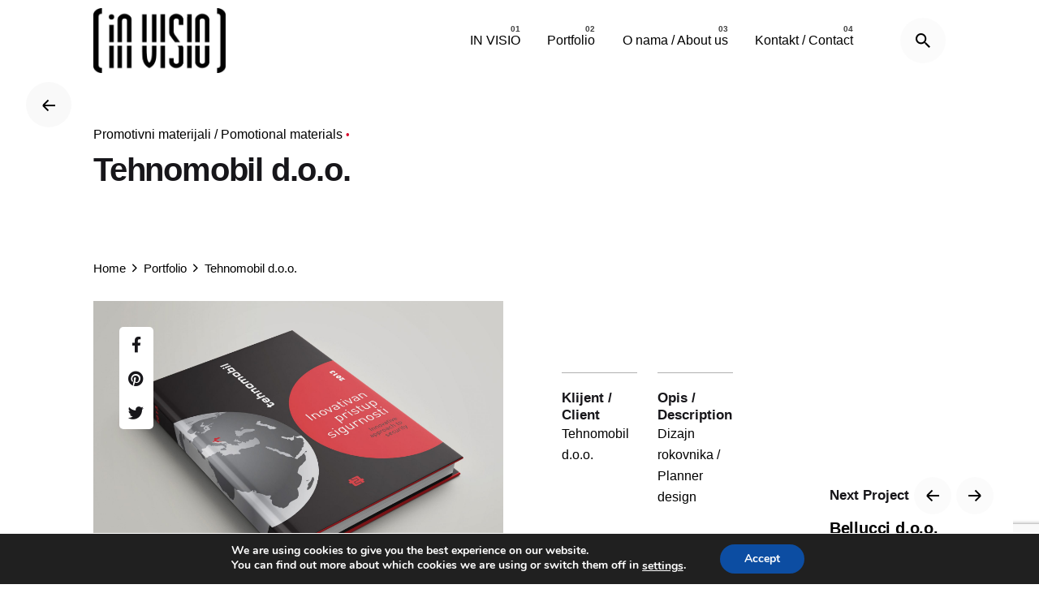

--- FILE ---
content_type: text/html; charset=utf-8
request_url: https://www.google.com/recaptcha/api2/anchor?ar=1&k=6LdTHhQeAAAAAFWDLhDB74LiGgG2t-rYCuaqOgyt&co=aHR0cHM6Ly9pbnZpc2lvLmhyOjQ0Mw..&hl=en&v=PoyoqOPhxBO7pBk68S4YbpHZ&size=invisible&anchor-ms=20000&execute-ms=30000&cb=q83vk23t3qcd
body_size: 48826
content:
<!DOCTYPE HTML><html dir="ltr" lang="en"><head><meta http-equiv="Content-Type" content="text/html; charset=UTF-8">
<meta http-equiv="X-UA-Compatible" content="IE=edge">
<title>reCAPTCHA</title>
<style type="text/css">
/* cyrillic-ext */
@font-face {
  font-family: 'Roboto';
  font-style: normal;
  font-weight: 400;
  font-stretch: 100%;
  src: url(//fonts.gstatic.com/s/roboto/v48/KFO7CnqEu92Fr1ME7kSn66aGLdTylUAMa3GUBHMdazTgWw.woff2) format('woff2');
  unicode-range: U+0460-052F, U+1C80-1C8A, U+20B4, U+2DE0-2DFF, U+A640-A69F, U+FE2E-FE2F;
}
/* cyrillic */
@font-face {
  font-family: 'Roboto';
  font-style: normal;
  font-weight: 400;
  font-stretch: 100%;
  src: url(//fonts.gstatic.com/s/roboto/v48/KFO7CnqEu92Fr1ME7kSn66aGLdTylUAMa3iUBHMdazTgWw.woff2) format('woff2');
  unicode-range: U+0301, U+0400-045F, U+0490-0491, U+04B0-04B1, U+2116;
}
/* greek-ext */
@font-face {
  font-family: 'Roboto';
  font-style: normal;
  font-weight: 400;
  font-stretch: 100%;
  src: url(//fonts.gstatic.com/s/roboto/v48/KFO7CnqEu92Fr1ME7kSn66aGLdTylUAMa3CUBHMdazTgWw.woff2) format('woff2');
  unicode-range: U+1F00-1FFF;
}
/* greek */
@font-face {
  font-family: 'Roboto';
  font-style: normal;
  font-weight: 400;
  font-stretch: 100%;
  src: url(//fonts.gstatic.com/s/roboto/v48/KFO7CnqEu92Fr1ME7kSn66aGLdTylUAMa3-UBHMdazTgWw.woff2) format('woff2');
  unicode-range: U+0370-0377, U+037A-037F, U+0384-038A, U+038C, U+038E-03A1, U+03A3-03FF;
}
/* math */
@font-face {
  font-family: 'Roboto';
  font-style: normal;
  font-weight: 400;
  font-stretch: 100%;
  src: url(//fonts.gstatic.com/s/roboto/v48/KFO7CnqEu92Fr1ME7kSn66aGLdTylUAMawCUBHMdazTgWw.woff2) format('woff2');
  unicode-range: U+0302-0303, U+0305, U+0307-0308, U+0310, U+0312, U+0315, U+031A, U+0326-0327, U+032C, U+032F-0330, U+0332-0333, U+0338, U+033A, U+0346, U+034D, U+0391-03A1, U+03A3-03A9, U+03B1-03C9, U+03D1, U+03D5-03D6, U+03F0-03F1, U+03F4-03F5, U+2016-2017, U+2034-2038, U+203C, U+2040, U+2043, U+2047, U+2050, U+2057, U+205F, U+2070-2071, U+2074-208E, U+2090-209C, U+20D0-20DC, U+20E1, U+20E5-20EF, U+2100-2112, U+2114-2115, U+2117-2121, U+2123-214F, U+2190, U+2192, U+2194-21AE, U+21B0-21E5, U+21F1-21F2, U+21F4-2211, U+2213-2214, U+2216-22FF, U+2308-230B, U+2310, U+2319, U+231C-2321, U+2336-237A, U+237C, U+2395, U+239B-23B7, U+23D0, U+23DC-23E1, U+2474-2475, U+25AF, U+25B3, U+25B7, U+25BD, U+25C1, U+25CA, U+25CC, U+25FB, U+266D-266F, U+27C0-27FF, U+2900-2AFF, U+2B0E-2B11, U+2B30-2B4C, U+2BFE, U+3030, U+FF5B, U+FF5D, U+1D400-1D7FF, U+1EE00-1EEFF;
}
/* symbols */
@font-face {
  font-family: 'Roboto';
  font-style: normal;
  font-weight: 400;
  font-stretch: 100%;
  src: url(//fonts.gstatic.com/s/roboto/v48/KFO7CnqEu92Fr1ME7kSn66aGLdTylUAMaxKUBHMdazTgWw.woff2) format('woff2');
  unicode-range: U+0001-000C, U+000E-001F, U+007F-009F, U+20DD-20E0, U+20E2-20E4, U+2150-218F, U+2190, U+2192, U+2194-2199, U+21AF, U+21E6-21F0, U+21F3, U+2218-2219, U+2299, U+22C4-22C6, U+2300-243F, U+2440-244A, U+2460-24FF, U+25A0-27BF, U+2800-28FF, U+2921-2922, U+2981, U+29BF, U+29EB, U+2B00-2BFF, U+4DC0-4DFF, U+FFF9-FFFB, U+10140-1018E, U+10190-1019C, U+101A0, U+101D0-101FD, U+102E0-102FB, U+10E60-10E7E, U+1D2C0-1D2D3, U+1D2E0-1D37F, U+1F000-1F0FF, U+1F100-1F1AD, U+1F1E6-1F1FF, U+1F30D-1F30F, U+1F315, U+1F31C, U+1F31E, U+1F320-1F32C, U+1F336, U+1F378, U+1F37D, U+1F382, U+1F393-1F39F, U+1F3A7-1F3A8, U+1F3AC-1F3AF, U+1F3C2, U+1F3C4-1F3C6, U+1F3CA-1F3CE, U+1F3D4-1F3E0, U+1F3ED, U+1F3F1-1F3F3, U+1F3F5-1F3F7, U+1F408, U+1F415, U+1F41F, U+1F426, U+1F43F, U+1F441-1F442, U+1F444, U+1F446-1F449, U+1F44C-1F44E, U+1F453, U+1F46A, U+1F47D, U+1F4A3, U+1F4B0, U+1F4B3, U+1F4B9, U+1F4BB, U+1F4BF, U+1F4C8-1F4CB, U+1F4D6, U+1F4DA, U+1F4DF, U+1F4E3-1F4E6, U+1F4EA-1F4ED, U+1F4F7, U+1F4F9-1F4FB, U+1F4FD-1F4FE, U+1F503, U+1F507-1F50B, U+1F50D, U+1F512-1F513, U+1F53E-1F54A, U+1F54F-1F5FA, U+1F610, U+1F650-1F67F, U+1F687, U+1F68D, U+1F691, U+1F694, U+1F698, U+1F6AD, U+1F6B2, U+1F6B9-1F6BA, U+1F6BC, U+1F6C6-1F6CF, U+1F6D3-1F6D7, U+1F6E0-1F6EA, U+1F6F0-1F6F3, U+1F6F7-1F6FC, U+1F700-1F7FF, U+1F800-1F80B, U+1F810-1F847, U+1F850-1F859, U+1F860-1F887, U+1F890-1F8AD, U+1F8B0-1F8BB, U+1F8C0-1F8C1, U+1F900-1F90B, U+1F93B, U+1F946, U+1F984, U+1F996, U+1F9E9, U+1FA00-1FA6F, U+1FA70-1FA7C, U+1FA80-1FA89, U+1FA8F-1FAC6, U+1FACE-1FADC, U+1FADF-1FAE9, U+1FAF0-1FAF8, U+1FB00-1FBFF;
}
/* vietnamese */
@font-face {
  font-family: 'Roboto';
  font-style: normal;
  font-weight: 400;
  font-stretch: 100%;
  src: url(//fonts.gstatic.com/s/roboto/v48/KFO7CnqEu92Fr1ME7kSn66aGLdTylUAMa3OUBHMdazTgWw.woff2) format('woff2');
  unicode-range: U+0102-0103, U+0110-0111, U+0128-0129, U+0168-0169, U+01A0-01A1, U+01AF-01B0, U+0300-0301, U+0303-0304, U+0308-0309, U+0323, U+0329, U+1EA0-1EF9, U+20AB;
}
/* latin-ext */
@font-face {
  font-family: 'Roboto';
  font-style: normal;
  font-weight: 400;
  font-stretch: 100%;
  src: url(//fonts.gstatic.com/s/roboto/v48/KFO7CnqEu92Fr1ME7kSn66aGLdTylUAMa3KUBHMdazTgWw.woff2) format('woff2');
  unicode-range: U+0100-02BA, U+02BD-02C5, U+02C7-02CC, U+02CE-02D7, U+02DD-02FF, U+0304, U+0308, U+0329, U+1D00-1DBF, U+1E00-1E9F, U+1EF2-1EFF, U+2020, U+20A0-20AB, U+20AD-20C0, U+2113, U+2C60-2C7F, U+A720-A7FF;
}
/* latin */
@font-face {
  font-family: 'Roboto';
  font-style: normal;
  font-weight: 400;
  font-stretch: 100%;
  src: url(//fonts.gstatic.com/s/roboto/v48/KFO7CnqEu92Fr1ME7kSn66aGLdTylUAMa3yUBHMdazQ.woff2) format('woff2');
  unicode-range: U+0000-00FF, U+0131, U+0152-0153, U+02BB-02BC, U+02C6, U+02DA, U+02DC, U+0304, U+0308, U+0329, U+2000-206F, U+20AC, U+2122, U+2191, U+2193, U+2212, U+2215, U+FEFF, U+FFFD;
}
/* cyrillic-ext */
@font-face {
  font-family: 'Roboto';
  font-style: normal;
  font-weight: 500;
  font-stretch: 100%;
  src: url(//fonts.gstatic.com/s/roboto/v48/KFO7CnqEu92Fr1ME7kSn66aGLdTylUAMa3GUBHMdazTgWw.woff2) format('woff2');
  unicode-range: U+0460-052F, U+1C80-1C8A, U+20B4, U+2DE0-2DFF, U+A640-A69F, U+FE2E-FE2F;
}
/* cyrillic */
@font-face {
  font-family: 'Roboto';
  font-style: normal;
  font-weight: 500;
  font-stretch: 100%;
  src: url(//fonts.gstatic.com/s/roboto/v48/KFO7CnqEu92Fr1ME7kSn66aGLdTylUAMa3iUBHMdazTgWw.woff2) format('woff2');
  unicode-range: U+0301, U+0400-045F, U+0490-0491, U+04B0-04B1, U+2116;
}
/* greek-ext */
@font-face {
  font-family: 'Roboto';
  font-style: normal;
  font-weight: 500;
  font-stretch: 100%;
  src: url(//fonts.gstatic.com/s/roboto/v48/KFO7CnqEu92Fr1ME7kSn66aGLdTylUAMa3CUBHMdazTgWw.woff2) format('woff2');
  unicode-range: U+1F00-1FFF;
}
/* greek */
@font-face {
  font-family: 'Roboto';
  font-style: normal;
  font-weight: 500;
  font-stretch: 100%;
  src: url(//fonts.gstatic.com/s/roboto/v48/KFO7CnqEu92Fr1ME7kSn66aGLdTylUAMa3-UBHMdazTgWw.woff2) format('woff2');
  unicode-range: U+0370-0377, U+037A-037F, U+0384-038A, U+038C, U+038E-03A1, U+03A3-03FF;
}
/* math */
@font-face {
  font-family: 'Roboto';
  font-style: normal;
  font-weight: 500;
  font-stretch: 100%;
  src: url(//fonts.gstatic.com/s/roboto/v48/KFO7CnqEu92Fr1ME7kSn66aGLdTylUAMawCUBHMdazTgWw.woff2) format('woff2');
  unicode-range: U+0302-0303, U+0305, U+0307-0308, U+0310, U+0312, U+0315, U+031A, U+0326-0327, U+032C, U+032F-0330, U+0332-0333, U+0338, U+033A, U+0346, U+034D, U+0391-03A1, U+03A3-03A9, U+03B1-03C9, U+03D1, U+03D5-03D6, U+03F0-03F1, U+03F4-03F5, U+2016-2017, U+2034-2038, U+203C, U+2040, U+2043, U+2047, U+2050, U+2057, U+205F, U+2070-2071, U+2074-208E, U+2090-209C, U+20D0-20DC, U+20E1, U+20E5-20EF, U+2100-2112, U+2114-2115, U+2117-2121, U+2123-214F, U+2190, U+2192, U+2194-21AE, U+21B0-21E5, U+21F1-21F2, U+21F4-2211, U+2213-2214, U+2216-22FF, U+2308-230B, U+2310, U+2319, U+231C-2321, U+2336-237A, U+237C, U+2395, U+239B-23B7, U+23D0, U+23DC-23E1, U+2474-2475, U+25AF, U+25B3, U+25B7, U+25BD, U+25C1, U+25CA, U+25CC, U+25FB, U+266D-266F, U+27C0-27FF, U+2900-2AFF, U+2B0E-2B11, U+2B30-2B4C, U+2BFE, U+3030, U+FF5B, U+FF5D, U+1D400-1D7FF, U+1EE00-1EEFF;
}
/* symbols */
@font-face {
  font-family: 'Roboto';
  font-style: normal;
  font-weight: 500;
  font-stretch: 100%;
  src: url(//fonts.gstatic.com/s/roboto/v48/KFO7CnqEu92Fr1ME7kSn66aGLdTylUAMaxKUBHMdazTgWw.woff2) format('woff2');
  unicode-range: U+0001-000C, U+000E-001F, U+007F-009F, U+20DD-20E0, U+20E2-20E4, U+2150-218F, U+2190, U+2192, U+2194-2199, U+21AF, U+21E6-21F0, U+21F3, U+2218-2219, U+2299, U+22C4-22C6, U+2300-243F, U+2440-244A, U+2460-24FF, U+25A0-27BF, U+2800-28FF, U+2921-2922, U+2981, U+29BF, U+29EB, U+2B00-2BFF, U+4DC0-4DFF, U+FFF9-FFFB, U+10140-1018E, U+10190-1019C, U+101A0, U+101D0-101FD, U+102E0-102FB, U+10E60-10E7E, U+1D2C0-1D2D3, U+1D2E0-1D37F, U+1F000-1F0FF, U+1F100-1F1AD, U+1F1E6-1F1FF, U+1F30D-1F30F, U+1F315, U+1F31C, U+1F31E, U+1F320-1F32C, U+1F336, U+1F378, U+1F37D, U+1F382, U+1F393-1F39F, U+1F3A7-1F3A8, U+1F3AC-1F3AF, U+1F3C2, U+1F3C4-1F3C6, U+1F3CA-1F3CE, U+1F3D4-1F3E0, U+1F3ED, U+1F3F1-1F3F3, U+1F3F5-1F3F7, U+1F408, U+1F415, U+1F41F, U+1F426, U+1F43F, U+1F441-1F442, U+1F444, U+1F446-1F449, U+1F44C-1F44E, U+1F453, U+1F46A, U+1F47D, U+1F4A3, U+1F4B0, U+1F4B3, U+1F4B9, U+1F4BB, U+1F4BF, U+1F4C8-1F4CB, U+1F4D6, U+1F4DA, U+1F4DF, U+1F4E3-1F4E6, U+1F4EA-1F4ED, U+1F4F7, U+1F4F9-1F4FB, U+1F4FD-1F4FE, U+1F503, U+1F507-1F50B, U+1F50D, U+1F512-1F513, U+1F53E-1F54A, U+1F54F-1F5FA, U+1F610, U+1F650-1F67F, U+1F687, U+1F68D, U+1F691, U+1F694, U+1F698, U+1F6AD, U+1F6B2, U+1F6B9-1F6BA, U+1F6BC, U+1F6C6-1F6CF, U+1F6D3-1F6D7, U+1F6E0-1F6EA, U+1F6F0-1F6F3, U+1F6F7-1F6FC, U+1F700-1F7FF, U+1F800-1F80B, U+1F810-1F847, U+1F850-1F859, U+1F860-1F887, U+1F890-1F8AD, U+1F8B0-1F8BB, U+1F8C0-1F8C1, U+1F900-1F90B, U+1F93B, U+1F946, U+1F984, U+1F996, U+1F9E9, U+1FA00-1FA6F, U+1FA70-1FA7C, U+1FA80-1FA89, U+1FA8F-1FAC6, U+1FACE-1FADC, U+1FADF-1FAE9, U+1FAF0-1FAF8, U+1FB00-1FBFF;
}
/* vietnamese */
@font-face {
  font-family: 'Roboto';
  font-style: normal;
  font-weight: 500;
  font-stretch: 100%;
  src: url(//fonts.gstatic.com/s/roboto/v48/KFO7CnqEu92Fr1ME7kSn66aGLdTylUAMa3OUBHMdazTgWw.woff2) format('woff2');
  unicode-range: U+0102-0103, U+0110-0111, U+0128-0129, U+0168-0169, U+01A0-01A1, U+01AF-01B0, U+0300-0301, U+0303-0304, U+0308-0309, U+0323, U+0329, U+1EA0-1EF9, U+20AB;
}
/* latin-ext */
@font-face {
  font-family: 'Roboto';
  font-style: normal;
  font-weight: 500;
  font-stretch: 100%;
  src: url(//fonts.gstatic.com/s/roboto/v48/KFO7CnqEu92Fr1ME7kSn66aGLdTylUAMa3KUBHMdazTgWw.woff2) format('woff2');
  unicode-range: U+0100-02BA, U+02BD-02C5, U+02C7-02CC, U+02CE-02D7, U+02DD-02FF, U+0304, U+0308, U+0329, U+1D00-1DBF, U+1E00-1E9F, U+1EF2-1EFF, U+2020, U+20A0-20AB, U+20AD-20C0, U+2113, U+2C60-2C7F, U+A720-A7FF;
}
/* latin */
@font-face {
  font-family: 'Roboto';
  font-style: normal;
  font-weight: 500;
  font-stretch: 100%;
  src: url(//fonts.gstatic.com/s/roboto/v48/KFO7CnqEu92Fr1ME7kSn66aGLdTylUAMa3yUBHMdazQ.woff2) format('woff2');
  unicode-range: U+0000-00FF, U+0131, U+0152-0153, U+02BB-02BC, U+02C6, U+02DA, U+02DC, U+0304, U+0308, U+0329, U+2000-206F, U+20AC, U+2122, U+2191, U+2193, U+2212, U+2215, U+FEFF, U+FFFD;
}
/* cyrillic-ext */
@font-face {
  font-family: 'Roboto';
  font-style: normal;
  font-weight: 900;
  font-stretch: 100%;
  src: url(//fonts.gstatic.com/s/roboto/v48/KFO7CnqEu92Fr1ME7kSn66aGLdTylUAMa3GUBHMdazTgWw.woff2) format('woff2');
  unicode-range: U+0460-052F, U+1C80-1C8A, U+20B4, U+2DE0-2DFF, U+A640-A69F, U+FE2E-FE2F;
}
/* cyrillic */
@font-face {
  font-family: 'Roboto';
  font-style: normal;
  font-weight: 900;
  font-stretch: 100%;
  src: url(//fonts.gstatic.com/s/roboto/v48/KFO7CnqEu92Fr1ME7kSn66aGLdTylUAMa3iUBHMdazTgWw.woff2) format('woff2');
  unicode-range: U+0301, U+0400-045F, U+0490-0491, U+04B0-04B1, U+2116;
}
/* greek-ext */
@font-face {
  font-family: 'Roboto';
  font-style: normal;
  font-weight: 900;
  font-stretch: 100%;
  src: url(//fonts.gstatic.com/s/roboto/v48/KFO7CnqEu92Fr1ME7kSn66aGLdTylUAMa3CUBHMdazTgWw.woff2) format('woff2');
  unicode-range: U+1F00-1FFF;
}
/* greek */
@font-face {
  font-family: 'Roboto';
  font-style: normal;
  font-weight: 900;
  font-stretch: 100%;
  src: url(//fonts.gstatic.com/s/roboto/v48/KFO7CnqEu92Fr1ME7kSn66aGLdTylUAMa3-UBHMdazTgWw.woff2) format('woff2');
  unicode-range: U+0370-0377, U+037A-037F, U+0384-038A, U+038C, U+038E-03A1, U+03A3-03FF;
}
/* math */
@font-face {
  font-family: 'Roboto';
  font-style: normal;
  font-weight: 900;
  font-stretch: 100%;
  src: url(//fonts.gstatic.com/s/roboto/v48/KFO7CnqEu92Fr1ME7kSn66aGLdTylUAMawCUBHMdazTgWw.woff2) format('woff2');
  unicode-range: U+0302-0303, U+0305, U+0307-0308, U+0310, U+0312, U+0315, U+031A, U+0326-0327, U+032C, U+032F-0330, U+0332-0333, U+0338, U+033A, U+0346, U+034D, U+0391-03A1, U+03A3-03A9, U+03B1-03C9, U+03D1, U+03D5-03D6, U+03F0-03F1, U+03F4-03F5, U+2016-2017, U+2034-2038, U+203C, U+2040, U+2043, U+2047, U+2050, U+2057, U+205F, U+2070-2071, U+2074-208E, U+2090-209C, U+20D0-20DC, U+20E1, U+20E5-20EF, U+2100-2112, U+2114-2115, U+2117-2121, U+2123-214F, U+2190, U+2192, U+2194-21AE, U+21B0-21E5, U+21F1-21F2, U+21F4-2211, U+2213-2214, U+2216-22FF, U+2308-230B, U+2310, U+2319, U+231C-2321, U+2336-237A, U+237C, U+2395, U+239B-23B7, U+23D0, U+23DC-23E1, U+2474-2475, U+25AF, U+25B3, U+25B7, U+25BD, U+25C1, U+25CA, U+25CC, U+25FB, U+266D-266F, U+27C0-27FF, U+2900-2AFF, U+2B0E-2B11, U+2B30-2B4C, U+2BFE, U+3030, U+FF5B, U+FF5D, U+1D400-1D7FF, U+1EE00-1EEFF;
}
/* symbols */
@font-face {
  font-family: 'Roboto';
  font-style: normal;
  font-weight: 900;
  font-stretch: 100%;
  src: url(//fonts.gstatic.com/s/roboto/v48/KFO7CnqEu92Fr1ME7kSn66aGLdTylUAMaxKUBHMdazTgWw.woff2) format('woff2');
  unicode-range: U+0001-000C, U+000E-001F, U+007F-009F, U+20DD-20E0, U+20E2-20E4, U+2150-218F, U+2190, U+2192, U+2194-2199, U+21AF, U+21E6-21F0, U+21F3, U+2218-2219, U+2299, U+22C4-22C6, U+2300-243F, U+2440-244A, U+2460-24FF, U+25A0-27BF, U+2800-28FF, U+2921-2922, U+2981, U+29BF, U+29EB, U+2B00-2BFF, U+4DC0-4DFF, U+FFF9-FFFB, U+10140-1018E, U+10190-1019C, U+101A0, U+101D0-101FD, U+102E0-102FB, U+10E60-10E7E, U+1D2C0-1D2D3, U+1D2E0-1D37F, U+1F000-1F0FF, U+1F100-1F1AD, U+1F1E6-1F1FF, U+1F30D-1F30F, U+1F315, U+1F31C, U+1F31E, U+1F320-1F32C, U+1F336, U+1F378, U+1F37D, U+1F382, U+1F393-1F39F, U+1F3A7-1F3A8, U+1F3AC-1F3AF, U+1F3C2, U+1F3C4-1F3C6, U+1F3CA-1F3CE, U+1F3D4-1F3E0, U+1F3ED, U+1F3F1-1F3F3, U+1F3F5-1F3F7, U+1F408, U+1F415, U+1F41F, U+1F426, U+1F43F, U+1F441-1F442, U+1F444, U+1F446-1F449, U+1F44C-1F44E, U+1F453, U+1F46A, U+1F47D, U+1F4A3, U+1F4B0, U+1F4B3, U+1F4B9, U+1F4BB, U+1F4BF, U+1F4C8-1F4CB, U+1F4D6, U+1F4DA, U+1F4DF, U+1F4E3-1F4E6, U+1F4EA-1F4ED, U+1F4F7, U+1F4F9-1F4FB, U+1F4FD-1F4FE, U+1F503, U+1F507-1F50B, U+1F50D, U+1F512-1F513, U+1F53E-1F54A, U+1F54F-1F5FA, U+1F610, U+1F650-1F67F, U+1F687, U+1F68D, U+1F691, U+1F694, U+1F698, U+1F6AD, U+1F6B2, U+1F6B9-1F6BA, U+1F6BC, U+1F6C6-1F6CF, U+1F6D3-1F6D7, U+1F6E0-1F6EA, U+1F6F0-1F6F3, U+1F6F7-1F6FC, U+1F700-1F7FF, U+1F800-1F80B, U+1F810-1F847, U+1F850-1F859, U+1F860-1F887, U+1F890-1F8AD, U+1F8B0-1F8BB, U+1F8C0-1F8C1, U+1F900-1F90B, U+1F93B, U+1F946, U+1F984, U+1F996, U+1F9E9, U+1FA00-1FA6F, U+1FA70-1FA7C, U+1FA80-1FA89, U+1FA8F-1FAC6, U+1FACE-1FADC, U+1FADF-1FAE9, U+1FAF0-1FAF8, U+1FB00-1FBFF;
}
/* vietnamese */
@font-face {
  font-family: 'Roboto';
  font-style: normal;
  font-weight: 900;
  font-stretch: 100%;
  src: url(//fonts.gstatic.com/s/roboto/v48/KFO7CnqEu92Fr1ME7kSn66aGLdTylUAMa3OUBHMdazTgWw.woff2) format('woff2');
  unicode-range: U+0102-0103, U+0110-0111, U+0128-0129, U+0168-0169, U+01A0-01A1, U+01AF-01B0, U+0300-0301, U+0303-0304, U+0308-0309, U+0323, U+0329, U+1EA0-1EF9, U+20AB;
}
/* latin-ext */
@font-face {
  font-family: 'Roboto';
  font-style: normal;
  font-weight: 900;
  font-stretch: 100%;
  src: url(//fonts.gstatic.com/s/roboto/v48/KFO7CnqEu92Fr1ME7kSn66aGLdTylUAMa3KUBHMdazTgWw.woff2) format('woff2');
  unicode-range: U+0100-02BA, U+02BD-02C5, U+02C7-02CC, U+02CE-02D7, U+02DD-02FF, U+0304, U+0308, U+0329, U+1D00-1DBF, U+1E00-1E9F, U+1EF2-1EFF, U+2020, U+20A0-20AB, U+20AD-20C0, U+2113, U+2C60-2C7F, U+A720-A7FF;
}
/* latin */
@font-face {
  font-family: 'Roboto';
  font-style: normal;
  font-weight: 900;
  font-stretch: 100%;
  src: url(//fonts.gstatic.com/s/roboto/v48/KFO7CnqEu92Fr1ME7kSn66aGLdTylUAMa3yUBHMdazQ.woff2) format('woff2');
  unicode-range: U+0000-00FF, U+0131, U+0152-0153, U+02BB-02BC, U+02C6, U+02DA, U+02DC, U+0304, U+0308, U+0329, U+2000-206F, U+20AC, U+2122, U+2191, U+2193, U+2212, U+2215, U+FEFF, U+FFFD;
}

</style>
<link rel="stylesheet" type="text/css" href="https://www.gstatic.com/recaptcha/releases/PoyoqOPhxBO7pBk68S4YbpHZ/styles__ltr.css">
<script nonce="Z0kLP7bQOaHDiOxfTd0fww" type="text/javascript">window['__recaptcha_api'] = 'https://www.google.com/recaptcha/api2/';</script>
<script type="text/javascript" src="https://www.gstatic.com/recaptcha/releases/PoyoqOPhxBO7pBk68S4YbpHZ/recaptcha__en.js" nonce="Z0kLP7bQOaHDiOxfTd0fww">
      
    </script></head>
<body><div id="rc-anchor-alert" class="rc-anchor-alert"></div>
<input type="hidden" id="recaptcha-token" value="[base64]">
<script type="text/javascript" nonce="Z0kLP7bQOaHDiOxfTd0fww">
      recaptcha.anchor.Main.init("[\x22ainput\x22,[\x22bgdata\x22,\x22\x22,\[base64]/[base64]/UltIKytdPWE6KGE8MjA0OD9SW0grK109YT4+NnwxOTI6KChhJjY0NTEyKT09NTUyOTYmJnErMTxoLmxlbmd0aCYmKGguY2hhckNvZGVBdChxKzEpJjY0NTEyKT09NTYzMjA/[base64]/MjU1OlI/[base64]/[base64]/[base64]/[base64]/[base64]/[base64]/[base64]/[base64]/[base64]/[base64]\x22,\[base64]\\u003d\x22,\x22w7g0DsK1wqnDuj5KJFtVD8O9wos1wo0gwp3CgMOdw5gAVMOVSsO2BSHDpsOKw4JzWMKvNghbZMODJg3Dkzofw50+J8O/OsOGwo5abw0NVMK2BhDDnidAQyDCtEvCrTZSSMO9w7XCgsKHaCxhwpknwrVtw5VLTiw9wrM+woLCrjzDjsKQF1Q4IMOmJDYbwqQ/c0YxECgSQRsLMMK5V8OGVcOEGgnCghrDsHt8wpAQWj4Qwq/[base64]/DrsO8NTAPwp/[base64]/CisKVBsKZGMKqbsOPQcOoYMKrFEsrJcKPwoU5w6nCjcKgw4pXLhHCgsOKw4vCjBtKGCgYwpbCk28pw6HDu0jDmsKywqkUaBvCtcKeNx7DqMOoX1HCgzLCm0NjScKRw5HDtsKVwotNIcKBS8Khwp0fw6LCnmtXb8ORX8OvYh8/[base64]/[base64]/[base64]/MDDCqH7CqgsMJS/DiMO9w7VvR8KDEcO1wqdRwoc5wrNjFnt4wo/[base64]/[base64]/XMKlwrfDsSlrw7M3wrVww6DDksKmwpc1w6dvTMOOaiDDsn3DpMOhw50Zw4YEw744w5hMQQIEUMKxQ8Kaw4ZaHh/CtDbDncOBECBuVsOtEHJkwpgcw5HDi8K5w7zCucK2V8OTTsKIDFLDvcO1dMKow67DmsKFJcOIwrvCn3vDonDDv1/DpTovesK5GsO7Si7DnsKHfFcFw4DCoiXCkXgqwrzDo8KNw7sBwrDCtsOIDMKUOcKsDcOZwqIJOCHCp3pvVyjChcORejcZA8KwwqUfwqUqZ8OEw7Zxw7VqwpxFc8OsG8KJw5lfeQNMw7JBwrPCmcO/RcO9QyDCmMOhw7FGw5XDksKrWMORw6DDhcOgwrIxw5jCk8OTIk3DtEwlwoXDmcOnUkhbX8OtKWnDicKgwohyw4/DksO1wq06wpHDkkp4w6pFwpE5wpg0YhLChk/CiUzCsg7Cl8OgYmTCpm9kRMK8fhbCrMOww4gfKg9BVFNhEMOhw5LCl8O6CVjDpxoRPE4wVVTCiAlwdyk5bisEfcKbGHvDm8ORDMK2wrPDvsKCckkxYwDCosO+eMKqw6/DoGvDrGPDkMO1wrLCsQp6O8K1woDCoivCvmnCjMKOwrTDr8OsVGNIFUvDtHY1fhNLBcOdwpzCjS5VVUBVWQHCiMK2dsOFScO0CcK8AMODwrlkNCPDtsOIKHLDhMK/w4omNMODw6RWwr/CoHhsworDhnMpAMOkeMO7bMOqb33Ci1PDkglmw77DiT/[base64]/[base64]/Do8KxZR7DsXTCtcKuw6rChcO8Y8OZw4U3wqXCpMK5AU0jbiMTDcKPwpbChnPDoEnCnj08wq8JwoTCo8OWA8K0Fi/DvwgNOsO0w5fCmwYvGUQFwrvDiCZlw4ETbW/[base64]/w7DDpXI+woAww4shwoI8wqzCtcKZFxTDlMKewrYnwp7DrxMRw71fOlAlZXPCjGfCkloaw6UJfsOfABYmw4fDtcOLwqvDiCUZIMOJw6sQVF0Mw7vCo8Orwo3CmcOww5rCvcKiwoLDp8OBDV5nwrHDii5jBlbDusOSDsOLw6HDu8OEw6JGw4TCqsKJwr3CosK/XX/CoRMsw4rDsmjDsUjDvsOtwqIfR8KTCcKEEGfDhys3w6fDjsOAwpN9w77DoMOOwp/[base64]/[base64]/CtGfCrz7DsnMwwrtfc1zDjnLCryRLwqHDpsOhTwNxw7R6dV/Cs8O+wpnCuxPDvGTDknfClsK2wqdlw51PwqDCiFbDusKuWsKRwoILRGkTwrwVwqANV35qPsKKw5xEw7/CuRUzw4PClULChQ/Cqmdbw5bChsKUwq7DtT4gwqA/w4F3NsKewrrCgcKMw4fCpsKcKR4jwofCjcOtVjTDgsO8wpMew67DvsK/wpFGbHrDhcKPIizCpcKkwr50Wz19w58REsOXw5DCicOSK0Ycwo0VYsOxwqEuHiIQwqM4b2bDhMKcTx7DtUYsVMO1wrrCt8O3w5jCosObw65qwpPDocKpwogIw7vDvcO3wp7Cl8OEdDsdw47CrcO/w6vDhX9NAFgzwo3Dj8KOR3fDokfCo8OuV0/DvsO4XMKkw7jDssOdw6DDgcOLwodywpB/wql+wp/DoHnClDPDiV7DncOKw4bDjQ4mwptLb8KVHMK+I8OTwozCn8KtV8K/wrR1Ly5pJ8KnKMOxw7MLwohKfcKiwo0CczQAw4N1RcKKwrwKw53Dt29jflnDlcOCwq/Co8OQLhzCocOiwrkbwr4vw6RxNcOeRnB6AsOgccKIK8KELwjCkm8kw6vDtQUNw5JPwo8Cw7LClEAmPcOVwrHDons4w5fCrVLCs8KDS0DCgsOpanZ/ZARTDsKNw6TDmEPCl8K1w7bDsG/CmsKxRhzChFJAwodJw4hHwrrCqcKDwoAPOsKLfhTCmW/[base64]/CqS4jwqbConnCoA/Cgi9WwofDhcOBw5pEMCgrw6zCknfDqsKhHn8xw61/QcKRw482wrBnw6XDl03DlWFfw58ewpgTw4/DscKWwq7DicKZw6wMH8K3w4PCvQvDr8OUV3XCgVfCusOLEyLCj8K4Ql/CpsO3w5cVJzgUwo3Dp3Y5ecK3TMO6wqnDpjvCi8KaX8Ozw5XDuCl/GyfCux/DusKnwqxZwoDCqMOiwrzDrRjDkMKHw7zClRwowr/CkBLDjMKVLRcUITbDnsOPPA3DssKXw70Iw7bCkwAow65tw5/CmQ7CucOIw7HCrcOILsO9PcO3MMOMF8OGw41TE8Ksw5/DizA4SsOGOcOeVcO3OcKQJiPDucKowo9+XgHCrX7DucOUwpzCjQVQwqgVwpTCmQDCjXcFwonDrcK9wq/Dlh15w7tHD8K5NMKSwqlbUcKhNUUCw43DmwPDl8KhwrQ0K8KEBiY5wo4NwrkDJh3Dvystw505w5F5w67CoHPCvStFw5PDjCYlEX/[base64]/Ds1V1w5pHJy7DiBozEcOaw7DDnVwGwrfCssKZRWQKw4HCqMK6w6fDnMObFjJ1wostwrzCgWFiTgnCgC3CqsOsw7XCuTJTfsKLOcOiw5vDvVfDpQHCgsKgPwsOw798SDDCnsKeCcK+w5vDkV/CsMKDw6wsHWZlw4fChcOdwp04wp/DnVjDhCPDiR5qw43Dv8OdwonDkcKfw6/CuyYtw683OMKlK23DozvDqlFbwq0rI14lCsKrw4gXAFBDRHDCsSbCgcKnOcKXQWHCtCY8w5JKw6HCkkFUw749Zh3Cp8Khwp1swr/Cj8OrZUY/woXDtsKiw55HNcOew5ZEw4LCosO8wpo/w7x2w5PChcONUS/DjE7Cv8K9PF5cw48UMHLDtMOpCMK/w6kmw7Bpw5fCjMKGw5Fqw7TClcOaw6HDkkV4HFbCmMKYwrvCt3law64qwqLCn1Enwr7Cr1LCucKhwrVuwojDhMOhwrMWIcOfAMO5w5LDpcKzwqxJWn8vw6Z1w6TCqTzCjT4Uc2QKOlfCvcKKUMOkwoJ+FcOrbMKUUTRJdcOiCwQFwp1kw4QdYsKHVsO/[base64]/ChMO4wo9jwrfCtjd3VD3DpD3Cj3gbQXzDiA8HwoLChQ1QHcOiGmNKesKjw5nDicOFw4zDs0AwYcKvBcKqGMOBw5M1DMOEAMKiw7jDmkfCp8OxwpVZwoLCmyQ/[base64]/Fh5+wow6NTciw57CtMKUw5HDs8KHwpnDgsKFwpFOU8Ogw6PCo8O1w7QZawjDm14QKkU3w68sw4dhwoXCs1HDoW0UTT3DmcOjeW/CoBXDpsKxFkrCtcKfw7DCpMKnK3ZNJVpQccKRw6oiCRrCoFJlw5TDoktHwpRywrjCsMKnA8OHw63CuMKjPHnDmcOsLcKWw6ZswqDDhsOXHjjCnz4XwoLDpxcFR8KJFk9Pw47DiMO+wpbDnMO1MlbCuGAuM8OjUsKWLsO8wpFACQ/DlsOqw5bDmcOqwqDCk8OVw4sCI8KiwpXCgMOZdhPDpcOVf8OSw5xGwpfCpcKuwrF4LcOBRMKmwqMswofCrMK9YkHDvcKmw7DCuXYEw5UpQsKxw6d8U2zDi8KPG0Niw5nCnl5mwpXDuUvCtzLDqgPDtAl/wqLDqcKswrTCscO6wocYRsOWSsO4Y8KmF2PCgMK6KyRAw47DuV1lwqg/OTtGHFwPw5rCpsKfwqHCvsKbw7RMwooJMmIUwppHKBvCicOow4zDm8Kpw7jDsTfDs0Atw4fCvsORG8O7Vg7DuHbDlE/[base64]/[base64]/w6lOSsK3JkRAw7jDocK9f8KNL8KhAcKqw54Qw4bDo2sDw5VLDQYew4vDt8ORwqjCqW9ZVcOdw6nDm8KRS8OjPsO2dhQ4w5pLw7TCgsKWwpnCgsKnKcOTw4BNwp5QGMKmw4HDmgpYfsOjQ8ObwqlPI07DrGvDom/DoUbDocKrw5cuwrTCsMO8w60IMDvCsnnDjyFvwokiaV/DjXTCk8KQwpN4CnVywpDCncO4wprCqMKcFHoOw5Qyw5wDKw4LfMKafkXCrsKwwqDDpMOfwqLDgMOIwpTCuDTClcO0FyzCvBJJGFQYwozDisOAEcKZB8Ktc1jDr8KRw5oySMKmAXZ0UMOoSMK3U17Com/DnMOzwpjDg8O9c8O3woPDtcOpwq7DmUksw68Cw6AJHHMzIDJHwr/Du0PCnXvDmRPDoynDp1HDszDDg8O9w50bDUPCnGl4MMO7wpkqwqHDtMK/wqcaw5wJAcOoYsKPwpxpKsKZwrfCg8Oow71Bw7J0w7E3wpZkMsOKwrZ5OQ7Cq3gTw4TDmwHCg8Ksw5UeGFXCjhNswoZiwpI/[base64]/[base64]/[base64]/Dmi7DuVTDqxzCmsKMw4QGw4bCg19BVkHDjMKGXsKZwq4KVn3Ci8O+OhYcwqcOfCE8NmYxw4vCmsOAwo5bwqTDgMODW8OrAMKiDg/Du8K3PsOhFcO+w5xcYiHCt8OLBMOOPsKUwrZTdh1/wq/CtnVzE8O0woTDkcKAwrJTw4HChRJCKTlBBsKhJ8K6w44CwpZrWMKjNAp9wrjCnHXDinDCvcKiw4fCrcKBwpAtw5FuC8OXw5/CkcKpd0bCuxBuwoLDokxww6EAAcOOUcOhIAs2w6ZVYMOXw63DqcOlGMKiFMK1wr8YMhzDhcODKsK/GsO3Jykpw5dew7gMG8Oaw5jCrcOmwoYhPMKZTRoLw49Rw6HCkn3DlMK3w4U3wpvDiMOOK8O4L8KNaCl+wq5RaQLChcKBJG5iw6LCnsKtT8OqBUnDtinDvyEQEsKzdMOgEsOrFcKIdMO3E8KSw6vCgi/DoH3DssKsYxnCpVnCuMOpTMKHwo7Ci8O6w4Jgw6nCk2gIGVDCkcKfw4LDvzTDksKyw44UB8OnEsOPZ8Kewr9Hw5rDlU3DnAPCuzfDrR7Dni3DlMOSwoBWw5bCuMOswrtDwrRmwqkXwqkIw5/[base64]/DpsKpw65CfFZzwobDtXvDu8KxeibCosOTw67CpcKBw6vCgMKgwpUJwqTCuGfClgjCi2XDmcO8HS/[base64]/DrcOaw7Y8EsK9fsOSw5LDtsKRw5ZZwpHDn8O1ZzUjBQBLw6l/aCISw6s7wq0LWinCj8Kuw7gwwqBQGTbCvsOYEFLDhzpZwrrCpsKjLg3DnTlTwrTDv8KHw5zDlMKxwp8RwqVcGUsWc8OHw7vDuDbCvGtCdyrDv8OMUMOmwqrDj8KCw4HCisKjwpXCvCBYwr1YLcOzaMOBw4XCoEpDwqVnZsKtMMKAw7/DnsOIwqdFZMOQw5AkI8KkL1Rxw6bClsOOwrbDvjU/[base64]/Dq2p4FsKowqXDtMKPw7VHw4Ygw4TCg0zCiwBzAcOHwoTCk8KOKBt8dsOvw4NdwqzDsWjCoMKpfkwSw5okwqxiScKwcQIPPsO/UMOkwqPCiBN2w65EwojDqV80wo4Jw5jDp8KjWcKMw57DqS5Aw5ZINRM/w6rDocKhw6LDlcKBfW/DpHjDjMKsZwEGLXHDkcKXE8OZUCBxOQQROn3DoMOgE3wLUkt3wr7DlTHDrMKQw5JAw6HCsXYxwrMVwoVxWnTDp8OBJsOcwprCtcKNX8ObV8OREBtQMTBuODNQwpDCo2vClH0AORPDocK8PEPDk8K/[base64]/Y2/ChMOhMsO8HHTDscO5UyzDmT3DlsKzO8KcOxnDmsK1eE8cc29VA8OKIwsKw7x2X8Kfwr1gw7TDhFYrwp/CssOfw7bDhsKSO8K6VhVhJy4zZCfCuMOhOlx7DcKkKGfCrsKJwqHCsmoKw4TChMO1WiQTwrIbbMKuUMKzex7DgsKywps1EGfDh8O0CMK7w7UfwpbDhTHCnTLDjFJBw59Aw7/CkMOSw48PDEvCi8OZwonDu09Qwr/[base64]/Dh8K3w5XDqMOtw6QXD8OWw41+d8O8YU9lcDHChHTCjQnDusKLwrvCo8OiwqTCozptdsOefA/Dk8KIwrxSOGbDtH7DvF7Ds8KiwonDscO7w69gNGzCnzDCphxaDcK9wrnDhADCjl3CnFVDJ8OowrQOKQsJKsKGwoIRw6TCncOzw5tzw6TDtSwgwrzCgCHCosKjwpB9f13CjRLDgjzCnVDDuMO0wrxowqTCklJEEsK2QxzDlBtfNijCinzDlMOEw6XClMOPwqfCpi/[base64]/DrT7DpEjDi8K0CynCucKlacOrS8KwbsK5XCXDkcOcwq4kwobCoUlKGwLCscKtw6RyQMKddxXCnhzDqmchwq98ZAJmwpgUUcOqNHvCmA3CrMO6w5FWwpx8w5TCr2vDucKMwopgwo58w7BPwrsWeDjDmMKLwp0uGcKdQ8Onwpt/dAd6EhEBDcKsw4A8w63DtX88wpnDjmw3fcOlI8KDNMKjRsK1w4pwGcOyw5g9woLDoAJnwrA5NcKQwqoyBx9wwqJ/DFTDjnR6wrl4DcO2wq3CqMKWMUB0wrFfPxPCoR/DscKlw5USwooDw4zDnH/Dj8OFwofDhcKiXyYBw7HChlfCscOsfzHDpMOTIMKWwqTChRLCvcOwJcOROU/[base64]/CvwTDuU3ChsO8Fg9YcMKIDwsrwpE/[base64]/[base64]/[base64]/woprw4vDhsKqGivDnzgDUTPDpnFQw4RPZWDDoTbDvsKAXz/Cp8KfwqAzcgIdG8KOGMKQw5PDmcK0woDCuEtcQ2nCkcOaNcKhw5VST03DnsK4w6rDs0IodArCv8OeVMKSw43DjgkYw6hEwr7CpcKybMOUw63DmnzCmwNcw5XDrDwQwp/DucO1w6bCqMOvS8KGwpTCjG7DsELCqzQnw7PDqknCrcKNE3kDYMOtw5/DgQFONRnDg8ONE8KFw7/CgyvDosOOA8OZBD12RcOBZMODUjN2bsOcKMOUwrXChcKbwq3DhSlew5x1w4rDoMOwJMK/e8KFGcOANsOoW8Krw6rDm03CsnXDjF5uOsKQw6jDjcOjwrjDj8OiZcOfwr/Dlk9/ChLCmA/DqTZlIMKSw7rDmSTCtHgfMMOFwqp6wqFOeTjCiHsyVcKCwqnCm8Ouw59oXsKzJMK4w5hUwoYrwq/Do8KMwrU/W2rCmcKMwo8SwrMcLcOHUMK5w4rCpikZd8OmKcKLw67DoMO9EjhGw6HDqC7DhHLCuSNmEE0ZHD7DucOvXSQDwonCsm3CvnvCkMKawpnDl8KMUSzClyzCmhIyEXXCuwHCqgTClMK1DE7Dh8Ozw6/DjUN1wo99w4PCihjCtcKXEsOMw4bCp8K5wpPCig08w73Dthstw5zChsOWwpvCun5twqDCq0jCrcKzHcO+wpfCp1M1wr5/PELCtcKOwqwgw714RUlSw7XDjGlUwpJYwqfDjyQnJhZJw7c2w4zClWE4w49Mw7XDmgzDm8OAOMOdw6nDsMKrUMOYw6EVQ8KKwrA0wpsZw5/DssO/[base64]/CoUnDlWzDkF/DpCLCkMOjwq9RR8OMSE5QJsKAYcKxHzRdEgTCkg7DpsO5w7LCiQZSwpo3T3Eew4lMwrBNwpPCg2PCmQpYw7gBB0HCu8KTwoPCscKkKUh1OcKbOlsrwodOT8KoWMO/VMK4wqp3w6zDiMKew61xw4pZZsKOw6LClHrDlhZKw6fCo8OfO8KRwokwDU/[base64]/DikLDkMO+w5zDqcOpw7hsCsKdwrJsw5wDwp4lU8OKJ8OUw4zDg8KvwrHDr37CoMOcw7/DqsKkw7tEJTBIwpDCgU3DksKSU39eRcOrQwVgw7zDgMORw4jDtWpcwqAjwoFLwojDhsO9NWApwoHDk8OyQ8KAw5RAJnPCuMORK3IFw4JGaMKJwpHDvSbCkk3Ck8OrH23DisKiw4zCocOiNV/CmcOKwoIkYh/DmsKNwqpuwrLCtntFUlHDmSTCnMOvVQPDlMKhcngnDMO5McKZI8O8wooHw5HCkjhvFcK2PsO3RcKoM8O+fR7Cl0/[base64]/wobCrA96BT54eizCgGHDnyTDmxPDvU5tagw+N8KEBSbCtz3CiWjCocKkw5fDrMKhB8Klwr8OP8OGLMOCwq7ChHrCgR1BJ8KOwpYbGFtyQ3o8PcOFQE/DhcOkw7ECw7d/wpFAIBPDpSTCqsOnw47Cv3UQw4nCt1t6w4DDiSfDhxQ7FDjDisORw5rCvcKgwpNww5rDvyjCpMOOw5jCtmfCpzvCpsOsUB0yPcOPwp5Zwr7Di15twop/[base64]/Cm8KZw69iamFGwrvDrcOqWsOWPsKzPsK/wqk+Dx03TRxKRkXDuhTCmHHCusKLwp3CokXDuMOQbMKlfMOxNglBwpoVHU0nwrQNwr/Cp8O9woJVb1fDvsO7wrvCpETDj8OFwqJNIsOQwrNzIcOgPDHCqyFEwqtfE0LDqzvDjQrCq8OrPsKGBVDDlMOvwqnCjmVZw4jDjMOuwrLCvcK9d8KBPnFxPsKmw7pEGjDCnXXDgEbDr8OBLUA0wrVuYTlBZMKhwofCnsKpZR/CgXEzGgcBI0LDtlIPEQXDtVPCqBtzGQXCm8OwwrvDnMKqwrLCp08Mw4TCi8Kbwp8wM8OSc8OXw4o9w6h0w4/DpMOpwodZHX8yScKzfnAJw7xdwoJpRgFocAzClkHCusKxwpBIFBUPwrHChMObw54Dw5rChMOMwqZHX8OAbCfDgCQpDWTDqFjCocOSwpkEw6VUK3Q2wp/DizE4fFsfP8OXwoLDi03DlsOCBMKcVhRfaGXClUbCq8OJw6HChivCrsK+FcKow5kRw6bDtcO2w5dQDsOJQcOjw7DCgiBsERHDmS7CuC/CgcKQZMKtCikpw5ZBIEnCi8KsP8KEw5oowqYCw7wRwrPDjMKEwrrDkjoacy/ClMKzwrDDqcOIwq3Dmy5lwohmw57DsCfDncO8fcKZwrPDnMKAQ8OIDSQ1AcOPwozDiR7DicOeZcK9w5Z5woIOwrnDvsOnw5XDn2bDg8OmNMK0wr3Dg8KAcsK6w70ow6U0w79jDcOuwqJgwqtpZAfDsFnDt8OPCMKMw4PDjUzCmi57cmjDh8OOw7bCpcO+w7bCkcO2wq/DqyDCoXUMw5MTw5vDncOvwqDDhcOHw5fCkQHDvMKeGmp/[base64]/Dt8OEwr/[base64]/Dv8KkXMOtw7fDm2dmVWvCusOrXcKZw6HDnSTCoMOVwrzCicOOZEBdbcKSwo0Kw57CgMKwwo/CmzLDnMKNwpQ3UsO8wp1+AsKzw4J6a8KNE8KYw75ZPcKzNcOtwpDDh2cRw6FYw4cFw7IFXsOew6dWw6wwwrtdwp/CkcOqwr9wOVrDqcK2w4IjZsKmw4Abwo4Fw5fCmnzCmU8pwpPDkMONw6RIw40xFcOFWcKYw6XCjzLCon3CjEbDt8K+XMOXQcOaPMOsHsOAw4xJw7XCgMKtw47CgcO/w4DDvMOxcj4Nw4RBc8OsLgbDn8K4ewrCpnliDsOkScK+aMK5wpxow4wNw6RFw7ttAl4DcQbCq3wKw4PDmMKncnPDlgPDi8OBwpllwpjDgGrDsMOZGMKbPAUrLcOPUsKzKD/Dqn3Dr1dIOcKOw5fDvsK1wrnDgyXDt8O9w7fDhEjCqDJRw5gLw7oKwr9Iw4nDusKAw6bDqsOVwqsOaxEJdlTCksOtwqALe8KHYGQOwr4ZwqfDucOpwqQAw5V8wpXCtsOkw4DCo8OKw5RhBmrDv27CnE0yw74pw4lOw6/Cl2gawrIDScKNA8OCwqXDrBFfRsO5NcO3woFxw49Ww5oSwqLDh38awotFBjkVB8OwOcKAwp/DklYodMO4Ynd2LEd5MR9mw4XDu8Ktwqpbw48VFwBVR8Oyw550w7Abw5zCnAZGwqzCiEECw6TCvD4sGSVybAhaRiEMw507SMO1b8O+BR7DjnTCs8KtwqAwYj3Cg0RPw7XCjsK7woDDv8KEw4PCqsOVw58ewq7Cl2nCncKAcsOpwrkxw75/w61/KsO5cRLDiAp2w5zCqcObQ1nCqTpHwr0DMsOlw6zDnVHCt8OfM1vDoMKSZVLDuMKzIjvCjxLDp0AaMMK/[base64]/[base64]/w5nCgVzCrVrCoW0AIcOJb8Kkwq8JV3vDnMKKKMKkwrPDjg4Iw63Cl8KxOwFjwpllecK3w5wXw7bDliPDnW/CnFrDuygHwo9pAR/Co1DDoMKrwp5oc2/CnsK4SjZfwqTDvcOZwoDDlR4eMMKMwqJvwqVALcOPd8OTA8KUw4VPJ8OBHcOxQsO6wofCqcKsQxIuZzBsDAZ6wqJgwqvDm8KxOcOBQBPDmsK1WEYycsOeAsKWw73Cq8KaOThmwrzCqR/[base64]/wpF4w7vCuDIINiJBK8OVbcKiagDDi8Osw48GIBJDwoXCksKoHMOvKGzCo8K4SGVKw4ALX8KncMKWwpghwoUjc8OBw4lPwrEHw6PDtsOsKBQHIsOxPjHCilzDmsOlwrB4w6ARwrkvwojDgsOyw5/CkXPDrgvDtsK5bcKTGyddSWXDgjzDmcKKCid0fhZ4e2TCtxdvZgMMw5fCpcK7DMKoQDMnw6rDqnrDuTrCt8K5w6TCshduSsOwwqlNdMK1QSvCqEnCs8Knwoh/wrPDjlnDu8K3Y00SwqDDpMOITcOnIsOMwqTCkVPCh2YHQWLCmMO6wqLDjMKmBGzDqsOmwpvCsmFQX2PCv8OvB8KmJGnDv8ONOsOkHGTDoMOrKMKcZzXDpcKvb8Ocw6g3w4J8wrjCj8OCIcK+w7cEw7RXbGXDq8OrcMKvwoXCmMO4wq9Gw6PCjsOFe2gbwr/DvcOhw4V1w6vDoMKJw4k0w5PDq1jDoCR3FAMAw4o6wo3Cs03CrQLCkFgeY2A2QsO7Q8OwwqfComzDoQXCncK7ZnUeKMKQWCFiw60LfTdSwoIww5fDusK1wrTDk8OjfxJGw43CqsOnw4BdKcKCZQrDm8Ozwos8wrYqF2XDj8O7I2IHAS/DjQXCuighw54zwqQZB8OTwpp1Q8OLw5YYRsOVw5YcElYfalJ8wpXDhwMRcC3CiVQEDsKnfQMMemt9fjl7FcO1w7rCjMKBwrp2w45ZdcKkKMKLwoBXwr3CmMOGKAAGKgvDu8OGw5xwY8O5wo/CplcMw4/DoUHDlcKMCMOUwr9BCBxoMANTw4pKRBTCjsORBcOzK8KxeMK0w6/Dp8OKcUhVKR/CucKSXH/Cn3nDig4ew5p0B8OJwrlaw4TCt3dKw7/DqcKlwoVbJMOJw5bCtnnDh8KJw4BmFywFwp7CisK6wr3CrSEMfWJEN03Ds8KWw7XCp8OjwpZfw702w4/DhMOJw6dmSEDCrUDDnW9RDF7DusK/[base64]/FhvDr8KTZMOIw6vDqsOKwoDCphXDksKUw4llIcKCUMOQO1vCh27Cn8KYaUXDg8KdZcKsNG7Dt8O8JjQgw5XDlcKxJMOlMlnCmxjDl8K3w4nChkYSTW0gwrJew70pw43DoUvDosKTw6/DohkOGjAQwpcnLTcjWBTCpMObEMKaJFdhPCjDicKpFHLDkcKzU2HDisOQG8O3wqVlwpg7VBvCjsKnwpHCnMOyw4bDjMOgw4TCmsO/wp3CvMOvV8OuTwnDi3DCssO+RcOuwpwaTTVtDzfCqhcPTH/Coz89w7caeVhZAsKPwoLDvMOcwpjCpVDDhFfCrllOb8OlY8OhwqxyJ3/Crw5Zw6xowpHDsQhgwr7DlzXDkH0xYjPDsH/Dljh/w4MSYsKyA8KpI0HDpMO4wp/CgcKEwrzDj8OUHMKuZMOewot/wpPDmMKDwq0dwr3CssKYCXnDty4yworDoVDCsm/Cr8KLwrMpw7fCimTCkiBVKsOqwqjCqcORHF7CqcOZwr0Lw5HCiCLCnsO7QsO3w67DvsKywpk1Q8KOe8OdwqbDpWfDtcO4wqbDvVbDpQVRWsOcF8OPfMK3woxnw7PDsA1pDsOVw4fCqnV+FMOWwoHDhMOeP8K+w5DDmMOaw5ZwZG4KwpMJCsKUw7XDsgcQw6/DkFPDrwPDucKow4tLZ8Kvwod1Jg4aw7XDomh8cUwfUcKnY8OYUizCrmvCpFcbG18gwqrCjHQ5LsKOA8OBehHDlVBSb8KPw4dyE8OAwplaB8KpwrbCrTcVWFM0LzkhRsKKw5TDjsOlX8KMwowRw4nCrTTCghgJw5HChVjCg8KZwoYtwrzDlU/Chm1gwrwew5bDmQIWwrAjw5DChlPCtAlVHm1FVQhxwo3Cq8O7GMKsWhAXYcK9wqPCscOKw4vCnsOjwpQJAQfDk3spw5oVA8OrwobDg1DDrcKqw7xKw6nCqcKqKRfCmMO0w7bDmToOKkfCssO5wpRdDkBCSsOQwpHCssONEyI7w7XCiMK6w7/CpsKxw5kCAsKoO8OVw7Mxwq/DlURBFgFFNcK4dFXCicKIfHp4wrDCmcKpw5wNeRfCgXvCscOFIsOOUSvCqQ94w5wmMm/DrsORA8OPERMgVsKVHzJYwooewoTClMOTc0/DunRZwrjDp8KSw6dYwofDlsOywrfCrUbDvyJBwrXCocO2wrEWKGJDw5lCw4Ebw5PCjnFzW3TCux7DjRdeIgAxGcKwb3QIwplMURxnW3rCjQEhwpXCncKUwp8rRBXDtVR5w78awoXDrDhSZsOEYDxVwrRcHcKvw5www6/CtEEpwojDosOKeDTCoQHDmkRIwo8hKMK8w5sFwo3DpMO9wp/CvhUaUsKkaMKtLCPColDDt8KTwqE/[base64]/[base64]/YsO+w6/Dmjp3NEnCmFLDpMOlQkHDosO8dihlHMOGw58iNmTCg1/CpR7DpsKBKl/Cj8OMwoELIAZZJEvDviTCscOFFndvw5VXcQvDj8Ogw61Vwo9iZMKGw5QAw4zCoMOpw4ZMClBkUxfDmcKhTirChMK2w5XCp8Kaw5A/fMOXd3pTcBXDvsOGwrR1AEDCv8KnwoxATTVbwrsjP1XDvwHCikhBw4XDok/[base64]/wox0w43ClsOvWQISwolWwpnCm13DkMKyw6YhG8OjwrQ3VsK8w71OwrM7Gl/[base64]/DmMO0w4Qrw7PDsEgew5IzeMKtBm7Cl3lDw5gBw7coSQfCuxEGwqxMaMOkwqhaDMOTw74nw4d5VMKdd1QSAsKfOsK8J10QwrEif2fDjsKMEsKPw6vDszLDkm7DksOPw7rDgQFLVsOfwpDCssOjMMKRwo1+woLDuMO0ecK+R8O3w4bDlMOvaXYZw7t7JcK9RsO4w6/[base64]/IMK4w6kpfcKuGBbDlMKEw4fDrUbDsWDDmGUPwofCuGXDscOvS8OXSH1PLmrCuMKrwoV6wrBMw4BVw47DksKvccKwXsKLwqw4VxBQc8OaF2gQwoMPGmgpw5gQwoRGYCs6FSV/wrXDsibDqnvCvsKYw681woPCkzbDvMOPcyLDg1pZwpDCmhtcPAPDlQQRw5XDv1wkwqrCgsO8w43DmTvCi2/CtmoDTiIaw6/DsxBMwojCsMObwqTDiwV9w7sGEhDChh5Awp/[base64]/[base64]/[base64]/w6dQWQAbw4fDhTwTRnvDgwnCpMKlwoZ8w6/DjcOnH8KFwoATwr/CtxZBwpTChGfCqBNdw6VBw5hpS8O7dMOIdcKNwpdAw7DCvV5cwprDkQVRw4Myw5VlCsOBw4UdGMK/IcKrwrFPM8K+D07CshjCrsKLw48nLMO2wp/Do1jDksKfI8OUHcOcwpQlFC1LwpRtwrfCnsO4wqR0w5FZOkETIy7CjMKuScKCw77ClMKUw79MwpZXC8KSOyPCv8K7wp/[base64]/Dhy3CvhnCp8KsYMKWFBU/RGlDwrfDpBpgwp7Dl8KOwq7CtCFTNxTCtsOxHMOVwot6Q3RbfMK5McOWNiZlVGXDs8OjbQB/[base64]/ClsKRwo3DpjIJMSfCuCjCvl4HBBFkwqw1c8KrFkxSwoPCrRTCrnfCv8KmCsKSwoAwU8O5wq/CpzbDnwldw67Ct8K3JS4lwrDDsWdSUcO3EVTDgsKkNsOSwqpawpEawqFEwp3DrHjDnsOmw6IAwo3ClMKqw7cNXm3CmCfDv8OYw59Nw67CpmfCnMKHwrPClyB/[base64]/Cr3oQIjQDKmYyGnvDqcOTwr59RXfDo8OpDBrChkBbwrPCgsKiw53DksKuYCNkABNKbGJJZwvDpsOiIVJbwrrDnw/CqsO/F2Jcw5cJwo5+wpzCrsKNw5F0YF9JKsOYfwg1w7kacMKpOUTCrcODwocQwojDtsOvc8KKwrHCgmTCl0xRwqfDq8OVw53DjlLDk8ODwoPChcO/LMKjJcKfQ8Ocw4vDqMKOCcOVw4bChMOVwrQVRx3DrEHDsF5Pw6dpF8KUwpF6KsOuwrcmd8KFOsOWwrcbw7xBByzCqsK/GS3DuhHClybCp8KOcsOUwqocwoDDrTJCYQoRwpIYwrIsRsK7ZhfDrABAeG3DqsOpwrJhWsKme8K5woIkEMO0w7VYKH0bwr/DjcKpEmbDtcOcwq7DkcKwXgtUwrJcFDtUOQnDmglXQnt4wq/DhUQTfngWa8O7wrzDvcKpwqzDpD5bMiHCksK8IcKeP8ODw63Ckyc6w5AzTXXDrnA/wpfChg4Uw47CiS7ClcOFfcKGwpwxw6ZVwoQcwqwkwr1Ew7LCqxUmAsOUVsO1Bw3CnmDCjTw7WhE6wr4Sw5E6w59ww6pIw4nCqsKfSsK/wrvCvQsOw5s6wojDgzwpwpIZw6nCssOxLhXCnhwRNsOcwow7w5wSw6LCpkPDlMKBw4ASCGpowp4pw6V4wrMiFyUjwpXDssKaNMO1w7jCuV8uwqMcUhU3w63CmsK0wrVHw5bDnUIQw7PDoV8jS8OPEcKJw4XCmDJywpbDqWhMRGbDvmApw7Uzw5PDhwFOwqc1DC/Cn8O9wqfCoHjDosO8wqgaY8KLc8KRTz8rwoTDiSXCssKZfxVkXRUYSiPCswYJZXwNw6J9eS0VdcKSwr1ywr/DmsKOwoHDr8KPMn8FwqbCpsKCI34/w7zDpXAvJMKmHHI7bQjDt8KKw43CuMOeTsKqPkI7wrtzUR7CscObVHnCtcOfH8KvQnXCkcKvHS4BOMOLOmnCocKVe8KzwqDCoAhOwpXCkm47OMOrEsOvQ1UDw6rDiix/[base64]/NSrCmhUrw4LDsUsEw7xHw5PCm0ACJ3vCgcO9w51FM8KqwpvDk3HDucOAwrTDp8OOf8OEw7DCimQKwqAAfsKUw6PDo8OjBngew6fDhGDChcOVEw7DtMOLw7LDhMOmwofDkgPDo8K4woDChnAiE0sQYWNzFMKHKE5aQRh/[base64]/[base64]/CtQzDh3cqMj3DrH8xJMKtw6HDjcOBVR3Cj1dtwpQlw6YLwp3CtztZSG/Dn8OJwpVHwpjDmsKzw4VDYlFHwqzDqsOywrPDk8K0wqQ3ZMK4w43Du8KXZ8KmdMOMOkZXeMOowpPDkykbw6bCoGJswpB0w7bDrWRVacKpX8KNRsOIY8Omw4gLFsOvByHDqsKwGcK9w5IlXUDDk8KZw77DmT/Ds1wNdmlYAHQIwr/DrEfDkTjDicOzCUjCsR3Dk0XCpwzDicKkw6MNw405U0cawo/[base64]/CikPDiS3DmcKVdyRFesO0WkU7TV7CoVkxFzbCtX1PMMOJwoIPWTkXUAPDo8KbBVBzwqHDtCrDmcK1w7ALVmfDicOOFHPDvyMDVcKFElE3w4/DtVTDpcKzw4dLw64VOsK5cmXCksKDwoRqenDDgsKGTTjDi8KUa8OqwpDChkoawoHCuRt4w6wvNMObMkDCvm/[base64]/CMKww5LDiArDo8KDw6o6JMOIGXvDpAZ3wrsKUsObDw59RsOtwpxDWFbCjWjDtV3Cui3CkGtCwopUw4zDmT/ConA\\u003d\x22],null,[\x22conf\x22,null,\x226LdTHhQeAAAAAFWDLhDB74LiGgG2t-rYCuaqOgyt\x22,0,null,null,null,1,[21,125,63,73,95,87,41,43,42,83,102,105,109,121],[1017145,681],0,null,null,null,null,0,null,0,null,700,1,null,0,\[base64]/76lBhnEnQkZnOKMAhmv8xEZ\x22,0,0,null,null,1,null,0,0,null,null,null,0],\x22https://invisio.hr:443\x22,null,[3,1,1],null,null,null,1,3600,[\x22https://www.google.com/intl/en/policies/privacy/\x22,\x22https://www.google.com/intl/en/policies/terms/\x22],\x22sct3laFfo9sjbrHO+1rumddocB4oIrQGKteOpGFuV/w\\u003d\x22,1,0,null,1,1768609593289,0,0,[143,7,82,181],null,[79,107,58],\x22RC-b_pKQ9YjTaEkyw\x22,null,null,null,null,null,\x220dAFcWeA50VMaGC9rXp8XRwGj8F76AoGHYEeLbbI-eyKxqFeq4ld8prKElkEhvuZOptY8hFKu3MXZOvAjcIo_kefJAMsVxEV8C0Q\x22,1768692393334]");
    </script></body></html>

--- FILE ---
content_type: text/javascript
request_url: https://invisio.hr/wp-content/themes/ohio/assets/js/libs/jquery.clb-slider.js?ver=6.9
body_size: 4960
content:
(function($){
'use strict';


    var methods = {
        init : function( options ) { 
            return this.each(function(){

                var slider              = $(this),
                    slideCount          = slider.children().length,
                    isScroll            = $('.clb-slider-scroll-top').length,
                    navDots             = '',
                    navPagination       = '';

				var numberOfSlides 		= slider.hasClass('clb-slider') ? slider.find('.clb-slider-item:not(.cloned)').length : slider.children().length;
                const isRtl             = $('body').hasClass('rtl');

                var slideNow                = 1,
                    currentSlide            = 1,
                    navBtnId                = 0,
                    translateValue          = 0,
                    scrolled                = false,
                    curentSlideItemHeight   = 0,
                    defaultSettings         = {
                        items               : 1,
                        navBtn              : true,
                        dots                : false,
                        pagination          : false,
                        autoplay            : false,
                        autoplayTimeout     : 3000,
                        autoplayHoverPause  : true,
                        loop                : false,
                        responsive          : false,
                        mousewheel          : false,
                        drag                : false,
                        gap                 : 0,
                        scrollToSlider      : false,
                        verticalScroll      : false,
                        navBtnClasses       : '',
                        startSlide          : false,
                        autoHeight          : false,
                        slidesCount         : false
                    };

                var sliderData = slider.data({
                    'slideNow': slideNow
                });

                var settings = initSettings();
                createHtmlMarkup(settings);
                var sliderStage = slider.find(' > .clb-slider-outer-stage > .clb-slider-stage');
                var sliderItems = sliderStage.find(' > .clb-slider-item');

                init();

                function init() {
                    if (settings.loop) {
                        if (!sliderStage.find(' > .cloned').length) {
                            $(sliderItems).clone().addClass('cloned').appendTo(sliderStage);
                            $(sliderItems).clone().addClass('cloned').prependTo(sliderStage);
                        }

                        sliderItems = sliderStage.find(' > .clb-slider-item');

                        slideNow = numberOfSlides;

                        slideCount = sliderItems.length;
                        sliderItems.slice(slideNow, slideNow + settings.items).addClass('active');

                        if (settings.verticalScroll) {
                            translateValue = -slider.height() / settings.items * (slideNow) - ((settings.gap / settings.items) * slideNow);
                        } else {
                            translateValue = -slider.width() / settings.items * (slideNow) - ((settings.gap / settings.items) * slideNow);
                        }
                        
                        calcStagePosition();

                        $(sliderItems[slideNow - 1]).addClass('prev-slide');
                        $(sliderItems[slideNow + settings.items]).addClass('next-slide');
                    }
                    
                    if (settings.mousewheel === true) {
                        mousewheelScroll(slider, settings, sliderStage, sliderItems);
                    }

                    if (settings.drag === true) {
                        dragScroll(slider, settings, sliderStage, sliderItems);
                    }

                    if (settings.autoplay === true) {
                        autoSlide(slider, settings, sliderStage, sliderItems);
                    }

                    if (settings.dots === true) {
                        var dots = slider.find('.clb-slider-dot, .clb-slider-page');
                        dotsScroll(slider, settings, dots);
                    }

                    if (settings.pagination === true) {
                        var page = slider.find('.clb-slider-dot, .clb-slider-page');
                        dotsScroll(slider, settings, page);
                    }

                    if (settings.verticalScroll) {
                        slider.addClass('clb-slider-vertical')
                    }

                    if (settings.navBtn === true) {
                        slider.find('> .clb-slider-nav-btn .next-btn').on('click', function() {
                            nextSlide(slider, settings, sliderStage, sliderItems, navDots, navPagination);
                        });

                        slider.find('> .clb-slider-nav-btn .prev-btn').on('click', function() {
                            prevSlide(slider, settings, sliderStage, sliderItems, navDots, navPagination);
                        });
                    }

                    if (settings.startSlide !== false) {

                        slideNow = +settings.startSlide;

                        sliderItems.removeClass('active');

                        sliderItems.slice(slideNow, +slideNow + settings.items).addClass('active');
                        if (settings.verticalScroll) {
                            translateValue = -slider.height() / settings.items * (slideNow) - (settings.gap / slideCount) - (settings.gap / 2);
                        } else {
                            translateValue = -slider.width() / settings.items * (slideNow) - (settings.gap / slideCount) - (settings.gap / 2);
                        }

                        calcStagePosition();
                        slideNow++
                    }

                    $(window).on('keydown', function (e) {
                        var key = e.which || e.keyCode;

                        if (key == 37) {
                            prevSlide(slider, settings, sliderStage, sliderItems, navDots, navPagination);
                        }
                        if (key == 39) {
                            nextSlide(slider, settings, sliderStage, sliderItems, navDots, navPagination);
                        }
                    });

                    if (settings.autoHeight === true) {
                        slider.on('clb-slider.changed', function(){
                            autoHeight(slider);
                        });
                    }

                    if (isScroll) {
                        portfolioScrollBar();
                    }

                    slider.on('to-slide', function(e, slideNum){
                        slideNow = slideNum;
                        nextSlide(slider, settings, sliderStage, sliderItems, navDots, navPagination);
                    });

                    slider.on('next-slide', function(e){
                        nextSlide(slider, settings, sliderStage, sliderItems, navDots, navPagination);;
                    });

                    slider.on('prev-slide', function(e){
                        prevSlide(slider, settings, sliderStage, sliderItems, navDots, navPagination);
                    });

                    setTimeout(function(){
                        slider.trigger('clb-slider.init');
                    }, 10);

                    slider.on('executeAutoHeight', function(){
                        autoHeight(slider);
                    });
                }

                function initSettings() {
                    var settings = $.extend( defaultSettings, options);

                    //Responsive settings functional
                    if (defaultSettings.responsive) {
                        $(defaultSettings.responsive).each(function(i){
                            //Get all responsive value (for example 768, 1024 etc.)
                            for ( var property in $(this)[i]) {
                                if ( $(window).width() <= property ) {
                                    //Create new settings for each resolution
                                    settings = $.extend(defaultSettings, options.responsive[property]);
                                    return settings;
                                }
                            }
                        });
                    }
                   
                    return settings;
                }  

                function createHtmlMarkup(settings) {
                    if ( !slider.hasClass('clb-slider') ) {
                        slider.addClass('clb-slider');
                        var sliderStructure = $('<div class="clb-slider-outer-stage"><div class="clb-slider-stage"></div><div>'),
                            sliderItems = slider.children().addClass('clb-slider-item');
                        //If navBtn = true create navigation buttons
                        if (settings.navBtn) {
                            var createNavBtn = '<div class="clb-slider-nav-btn"><div class="prev-btn btn-round btn-round-light ' + settings.navBtnClasses + '" tabindex="0"><i class="ion"><svg class="arrow-icon arrow-icon-back" width="16" height="16" viewBox="0 0 16 16" fill="none" xmlns="http://www.w3.org/2000/svg"><path d="M0 8H15M15 8L8.5 1.5M15 8L8.5 14.5" stroke-width="2" stroke-linejoin="round"/></svg></i></div><div class="next-btn btn-round btn-round-light ' + settings.navBtnClasses + '" tabindex="0"><i class="ion"><svg class="arrow-icon" width="16" height="16" viewBox="0 0 16 16" fill="none" xmlns="http://www.w3.org/2000/svg"><path d="M0 8H15M15 8L8.5 1.5M15 8L8.5 14.5" stroke-width="2" stroke-linejoin="round"/></svg></i></div></div>';
                            slider.append($(createNavBtn));
                        }
                        if ( settings.verticalScroll ) {
                            var itemsHeight = maxHeight(sliderItems)
                        }

                        //If dots = true create navigation buttons
                        if (settings.dots) {
                            var createDots = $('<div class="clb-slider-nav-dots"></div>');
                            var dot = $('<div class="clb-slider-dot"><svg width="22px" height="22px" viewBox="0 0 22 22"><g stroke="#17161A" stroke-width="1.2" fill="none" transform="translate(11, 11)"><circle cx="0" cy="0" r="10"></circle></g></svg></div>');
              
                            for (var i = slideCount; i != 0; i--) {
                                dot.clone().appendTo(createDots);
                            }

                            createDots.find('.clb-slider-dot:first-child').addClass('active');

                            slider.append(createDots);

                            navDots = slider.find('> .clb-slider-nav-dots > .clb-slider-dot');
                        }

                        if (settings.pagination) {
                            var createPagination = $('<div class="clb-slider-pagination"></div>');
                            var page = $('<div class="clb-slider-page"></div>');
              
                            for (var i = 1; i <= slideCount; i++) {
                                if ( i < 10 ) {
                                    page.clone().append('<span class="clb-slider-pagination-index"> 0'+ i +'</span>').appendTo(createPagination);
                                } else {
                                    page.clone().append('<span class="clb-slider-pagination-index">'+ i +'</span>').appendTo(createPagination);
                                }
                                
                            }

                            createPagination.find('.clb-slider-page:first-child').addClass('active');

                            slider.append(createPagination);

                            navPagination = slider.find('> .clb-slider-pagination > .clb-slider-page');

                        }

                        if (settings.slidesCount) {
                            var createSlidesCount = $('<div class="clb-slider-count"><div class="clb-slider-count-current"></div><div class="clb-slider-count-total">'+slideCount+'</div></div>');
                            var counts = $('<div class="clb-slider-count-number"></div>');
                            slider.append(createSlidesCount);

                            var currentNumber = slider.find('.clb-slider-count-current');

                            for (var i = 1; i <= slideCount; i++) {
                                counts.clone().append('<span class="clb-slider-pagination-index">'+ i +'</span>').appendTo(currentNumber);
                            }
                            counts.clone().append('<span class="clb-slider-pagination-index">'+slideCount+'</span>').prependTo(currentNumber);
                            counts.clone().append('<span class="clb-slider-pagination-index">1</span>').appendTo(currentNumber);

                            curentSlideItemHeight = slider.find('.clb-slider-count-number').height();

                            var curentSlideStage = slider.find('.clb-slider-count-current');

                            curentSlideStage.css({
                                    'transform': 'translate(0, -' + curentSlideItemHeight + 'px)',
                                    '-webkit-transform': 'translate(0, -' + curentSlideItemHeight  + 'px)',
                                    '-ms-transform': 'translate(0, -' + curentSlideItemHeight + 'px)',
                            });
                        }

                        //Wrap slider items in clb-slider-stage
                        sliderItems.wrapAll(sliderStructure);
                    } else {
                        var sliderItems = slider.find('> .clb-slider-outer-stage > .clb-slider-stage > .clb-slider-item');
                    }

                    if ( !settings.loop ) {
                        sliderItems.slice(0, settings.items).addClass('active');
                        $(sliderItems[0 + settings.items]).addClass('next-slide');
                    }

                    if ( settings.verticalScroll ) {
                        //Stage width for height right calculate
                        var sliderWidth = slider.width();

                        var stageWidth = sliderWidth * slideCount / settings.items + ((settings.gap / settings.items) * slideCount);
                        slider.find('> .clb-slider-outer-stage > .clb-slider-stage').css({
                            'min-width': sliderWidth + 'px'
                        });

                        //Stage height
                        
                        var sliderHeight = slider.height();
                        var stageHeight = sliderHeight * slideCount / settings.items + ((settings.gap / settings.items) * slideCount);

                        //Items height
                        sliderItems.css('height', itemsHeight + 'px');
                        sliderItems.css('margin-right', settings.gap + 'px');
                        slider.css('height', itemsHeight)
                        var sliderHeight = sliderItems.height();

                        slider.find('> .clb-slider-stage').css({
                            'height': stageHeight + 'px',
                            'width': 'auto'
                        });
                    } else {
                        //Stage width
                        var sliderWidth = slider.width();
                        var itemWidth = sliderWidth / settings.items - settings.gap + (settings.gap / settings.items);
                        var stageWidth = sliderWidth * slideCount / settings.items + ((settings.gap / settings.items) * slideCount);
                        //Items width
                        sliderItems.css('min-width', itemWidth + 'px');
                        sliderItems.css('margin-right', settings.gap + 'px');

                        var sliderHeight = sliderItems.height();
                        slider.find('> .clb-slider-stage').css({
                            'width': stageWidth + 'px'
                        });  
                    }
                }

                function nextSlide(slider, settings, sliderStage, sliderItems, navDots, navPagination) {
                    /* Events */
                    slider.trigger('clb-slider.change').trigger('clb-slider.next-change');
                    /* end of events */
                    
                    // If current slide more or less than slide count then

                    if ((settings.loop && slideNow != slideCount - numberOfSlides) || slideNow < numberOfSlides) {
                        sliderItems.removeClass('active prev-slide next-slide');
                        sliderStage.css({
                            'transition': '1s'
                        });

                        if (settings.loop) {
                            slideNow++;
                            currentSlide = slideNow;
                        }

                        if (settings.loop) {
                            if (settings.dots || settings.pagination) {
                                activeNavigationClass(slideNow - numberOfSlides);
                            }
                        } else { 
                            if (settings.dots || settings.pagination) {
                                activeNavigationClass(slideNow);
                            }
                        }

                        sliderItems.slice(slideNow, slideNow + settings.items).addClass('active');
                        $(sliderItems[slideNow - 1]).addClass('prev-slide');
                        $(sliderItems[slideNow + settings.items]).addClass('next-slide');

                        if (settings.verticalScroll) {
                            translateValue = -slider.height() / settings.items * (slideNow) - ((settings.gap / settings.items) * slideNow);
                        } else {
                            translateValue = -slider.width() / settings.items * (slideNow) - ((settings.gap / settings.items) * slideNow);
                        }
                        
                        calcStagePosition();

                        if (!settings.loop) {
                            slideNow++;
                        }
                        
                        if (settings.loop) {
                            currentSlide = slideNow - settings.items;
                        }
                        
                        //If loop slider
                        if (slideNow == slideCount - numberOfSlides && settings.loop) {
                            sliderItems.slice(numberOfSlides, numberOfSlides + settings.items).addClass('active');

                            currentSlide = 1;
                            setTimeout(function(){
                                slider.find('> .clb-slider-outer-stage > .clb-slider-stage > .cloned').removeClass('active');
                                slideNow = numberOfSlides;
                                $(sliderItems[slideNow]).addClass('active');


                                if (settings.verticalScroll) {
                                    translateValue = -slider.height() / settings.items * (slideNow) - ((settings.gap / settings.items) * slideNow);
                                } else {
                                    translateValue = -slider.width() / settings.items * (slideNow) - ((settings.gap / settings.items) * slideNow);
                                }

                                calcStagePosition();

                                if (settings.dots || settings.pagination) {
                                    activeNavigationClass(slideNow - numberOfSlides);
                                }

                                sliderStage.css({
                                    'transition': 'none',
                                });
                                if (isScroll) {
                                    portfolioScrollBar();
                                }
                            }, 1000);

                        }
                    }
                    if (isScroll) {
                        portfolioScrollBar();
                    }

                    slidesCount(slideNow);

                    /* Events */
                    setTimeout(function(){
                        slider.trigger('clb-slider.changed');
                    }, 1000);  
                    /* end of events */
                }

                function prevSlide(slider, settings, sliderStage, sliderItems, navDots, navPagination) {
                    /* Events */
                    slider.trigger('clb-slider.change').trigger('clb-slider.prev-change');
                    /* end of events */
                    if ((settings.loop && slideNow != numberOfSlides - settings.items) || slideNow > 1) {

                        sliderStage.css({
                            'transition': '1s'
                        });

                        if (!settings.loop) {
                            slideNow--;
                            currentSlide = slideNow - 1;
                        }

                        if (settings.verticalScroll) {
                            translateValue = -slider.height() / settings.items * (slideNow - 1) - ((settings.gap / settings.items) * slideNow) + (+settings.gap / settings.items );
                        } else {
                            translateValue = -slider.width() / settings.items * (slideNow - 1) - ((settings.gap / settings.items) * slideNow) + (+settings.gap / settings.items);
                        }

                        calcStagePosition();

                        if (settings.loop) {
                            slideNow--;
                            currentSlide = slideNow - 1;
                        }

                        if (settings.loop) {
                            if (settings.dots || settings.pagination) {
                                //active class for pagination
                                if (slideNow - numberOfSlides < 0 ) {
                                    activeNavigationClass(slideNow);
                                } else {
                                    activeNavigationClass(slideNow - numberOfSlides);
                                }
                            }
                            sliderItems.removeClass('active prev-slide next-slide');
                            sliderItems.slice(slideNow, slideNow + (settings.items)).addClass('active');
                            $(sliderItems[slideNow - 2]).addClass('prev-slide');
                            $(sliderItems[slideNow + settings.items]).addClass('next-slide');
                        } else { 
                            if (settings.dots || settings.pagination) {
                                activeNavigationClass(slideNow - 1);
                            }
                            sliderItems.removeClass('active prev-slide next-slide');
                            sliderItems.slice(slideNow - 1, slideNow + settings.items - 1).addClass('active');
                            $(sliderItems[slideNow - 2]).addClass('prev-slide');
                            $(sliderItems[slideNow + settings.items - 1]).addClass('next-slide');
                        }

                        if (slideNow == numberOfSlides - settings.items && settings.loop) {
                            sliderItems.slice(((numberOfSlides * 2) - settings.items), ((numberOfSlides * 2) - settings.items)  + settings.items).addClass('active');
                            currentSlide = slideCount - settings.items - 1;
                            setTimeout(function(){
                                slider.find('> .clb-slider-outer-stage > .clb-slider-stage > .cloned').removeClass('active');
                                slideNow = (numberOfSlides * 2) - settings.items;
                                $(sliderItems[slideNow]).addClass('active');
                                
                                if (settings.verticalScroll) {
                                    translateValue = -slider.height() / settings.items * (slideNow) - ((settings.gap / settings.items) * slideNow);
                                } else {
                                    translateValue = -slider.width() / settings.items * (slideNow) - ((settings.gap / settings.items) * slideNow);
                                }

                                sliderStage.css({
                                    'transition': 'none'
                                });

                                calcStagePosition();
                                if (settings.dots || settings.pagination) {
                                    activeNavigationClass(slideNow - numberOfSlides);
                                }

                                if (isScroll) {
                                    portfolioScrollBar();
                                }
                            }, 1000);
                        }
                    } 

                    if (isScroll) {
                        portfolioScrollBar();
                    }

                    slidesCount(slideNow);

                    /* Events */
                    setTimeout(function(){
                        slider.trigger('clb-slider.changed');
                    }, 1000);
                    /* end of events */
                }

                function dotsScroll(slider, settings, pagination) {
                    pagination.on('click', function() {

                        sliderStage.css({
                            'transition': '1s'
                        });

                        navBtnId = $(this).index();

                        if ( settings.loop ) {
                            navBtnId = navBtnId + numberOfSlides - 1;
                        }
                        //navBtnId + 1 because navBtnId start from 0 and slideNow start from 1
                        if (navBtnId + 1 != slideNow) {
                            if ( navBtnId + 1 > slideCount - settings.items ) {
                                navBtnId = navBtnId - settings.items + 1;
                            }

                            slideNow = navBtnId;
                            nextSlide(slider, settings, sliderStage, sliderItems, navDots, navPagination);
                        }
                    });
                }

                function autoSlide(slider, settings, sliderStage, sliderItems) {
                    var autoSlideInterval = setInterval(function(){
                        if (!slider.hasClass('stop-slide')){
                            nextSlide(slider, settings, sliderStage, sliderItems, navDots, navPagination);
                        }
                    }, settings.autoplayTimeout);

                    if ( settings.autoplayHoverPause == true ) {
                        slider.hover(function() {

                            $(this).addClass('stop-slide');
                        }, function() {
                            $(this).removeClass('stop-slide');
                        });
                    }
                    
                    $(window).on('resize', function(){
                        clearInterval(autoSlideInterval);

                        autoSlideInterval = setInterval(function(){
                            if (!slider.hasClass('stop-slide')){
                                nextSlide(slider, settings, sliderStage, sliderItems, navDots, navPagination);
                            }
                        }, settings.autoplayTimeout);
                    });
                }

                function mousewheelScroll(slider, settings, sliderStage, sliderItems) {
                    var top = slider.offset().top - ( $(window).height() - slider.outerHeight() ) / 2;
                    var wheel = true;
                    var delay = false;

                    if (navigator.userAgent.indexOf('Mac OS X') != -1) {
                        var timeoutDelay = 1300;
                    } else {
                        var timeoutDelay = 1000;
                    }

                    slider.on('wheel mousewheel', function(e){
                        var y = e.originalEvent.deltaY;

                        if (navigator.userAgent.indexOf('Mac OS X') != -1) {
                            var timeoutDelay = 1300;
                        } else {
                            var timeoutDelay = 1000;
                        }

                        if (settings.scrollToSlider == true && (slideNow == 1 && y > 0) || (slideNow == slideCount && y < 0)) {
                            $("html, body").animate({ scrollTop: slider.offset().top + 'px' });
                            e.preventDefault();
                        }

                        if (wheel) {
                            if( y > 0 && slideNow < slideCount) {
                                nextSlide(slider, settings, sliderStage, sliderItems, navDots, navPagination);
                                wheel = false;
                                e.preventDefault();

                            } else if (y < 0 && slideNow > 1) {
                                prevSlide(slider, settings, sliderStage, sliderItems, navDots, navPagination);
                                wheel = false;
                                e.preventDefault();
                            } 
                        } else {
                            return false;
                        }

                        setTimeout(function(){
                            wheel = true;
                        }, timeoutDelay);

                    });
                }

                function dragScroll(slider, settings, sliderStage, sliderItems) {
                    var drag = true;
                    var interval = 100;
                    slider.find(' > .clb-slider-outer-stage ').on('mousedown touchstart', function(e){
                        var cursorPosition = e.clientX;
                        
                        if (e.type == 'touchstart') {
                            cursorPosition = e.originalEvent.touches[0].pageX;
                            var cursorPositionY = e.originalEvent.touches[0].pageY;
                        }
                        
                        slider.find(' > .clb-slider-outer-stage ').on('mousemove touchmove', function(e){
                            
                            if (drag == true) {
                                var position = e.pageX;
                                
                                if (e.type == 'touchmove') {
                                    if (e.originalEvent.touches[0].pageY > cursorPositionY + 40 || e.originalEvent.touches[0].pageY < cursorPositionY - 40) {
                                        return;
                                    }
                                    position = e.originalEvent.touches[0].pageX;
                                    interval = 50;
                                }
                                if ( position + interval < cursorPosition ) {
                                    nextSlide(slider, settings, sliderStage, sliderItems, navDots, navPagination);
                                    cursorPosition = e.clientX;
                                    drag = false;
                                } else if (position - interval > cursorPosition) {
                                    prevSlide(slider, settings, sliderStage, sliderItems, navDots, navPagination);
                                    cursorPosition = e.clientX;
                                    drag = false;
                                }
                            }  
                        });

                        setTimeout(function(){
                            drag = true;
                        }, 1000);
                        slider.find(' > .clb-slider-outer-stage ')[0].ondragstart = function() {
                          return false;
                        };
                    });

                    slider.find(' > .clb-slider-outer-stage ').on('mouseup touchend', function(e){
                        slider.find(' > .clb-slider-outer-stage ').off('mousemove touchmove');
                    });
                }
                
                function autoHeight(slider) {
                    var height = maxHeight(slider.find(' > .clb-slider-outer-stage > .clb-slider-stage > .clb-slider-item.active'));
                    slider.find('> .clb-slider-outer-stage').height(height);
                }

                function slidesCount(slideNow) {

                    var curentSlideStage = slider.find('.clb-slider-count-current');
                    var curentSlideItem = curentSlideStage.find('.clb-slider-count-number');
                    var currentCountSlide = 0;
                    var curentSlideItemHeight = slider.find('.clb-slider-count-number').height();

                    curentSlideStage.css({'transition': '.3s'});

                    if (settings.loop) {
                        currentCountSlide = slideNow - numberOfSlides + 1;         

                        if (currentCountSlide == curentSlideItem.length) {
                            currentCountSlide= 0;
                        } else if (currentCountSlide< 0) {
                            currentCountSlide = numberOfSlides + curentSlideItem;
                        } else if (currentCountSlide> numberOfSlides) {
                            setTimeout(function(){
                                currentCountSlide= 1;
                                curentSlideStage.css({'transition': 'none'});
                                translateCounts();
                            }, 300);
                        } else if(currentCountSlide== 0) {
                            setTimeout(function(){
                                currentCountSlide= numberOfSlides;
                                curentSlideStage.css({'transition': 'none'});
                                translateCounts();
                            }, 300);
                        }
                    } else {
                        currentCountSlide = slideNow;
                    }

                    translateCounts();

                    function translateCounts() {
                        curentSlideStage.css({
                            'transform': 'translate(0, -' + curentSlideItemHeight * currentCountSlide + 'px)',
                            '-webkit-transform': 'translate(0, -' + curentSlideItemHeight * currentCountSlide  + 'px)',
                            '-ms-transform': 'translate(0, -' + curentSlideItemHeight * currentCountSlide + 'px)',
                        });
                    }
                }

                function portfolioScrollBar() {
                    if (slider.hasClass('clb-slider-scroll-bar')) {
                        let currentScrollItem = settings.loop ? slideNow - numberOfSlides + 1 : slideNow;
                        let percentage = (100 / numberOfSlides ) * currentScrollItem;

                        if (percentage > 100) percentage = 100;

                        $('.scroll-track').css( 'width', percentage + '%');
                    }
                }

                //Support functions

                function activeNavigationClass(index) {
                    if (navDots) {
                        navDots.removeClass('active');
                        $(navDots[index]).addClass('active');  
                    }

                    if (navPagination) {
                        navPagination.removeClass('active')
                        $(navPagination[index]).addClass('active'); 
                    }
                }

                function calcStagePosition(){

                    if (isRtl) {
                        translateValue = translateValue * -1;
                    }

                    if (settings.verticalScroll) {
                        sliderStage.css({
                            'transform': 'translate(0, ' + translateValue + 'px)',
                            '-webkit-transform': 'translate(0, ' + translateValue + 'px)',
                            '-ms-transform': 'translate(0, ' + translateValue + 'px)',
                        });
                    } else {
                        sliderStage.css({
                            'transform': 'translate(' + translateValue + 'px, 0)',
                            '-webkit-transform': 'translate(' + translateValue + 'px, 0)',
                            '-ms-transform': 'translate(' + translateValue + 'px, 0)',
                        }); 
                    }
                }

                function refresh() {
                    sliderStage.css({
                        'transition': 'none'
                    });
                    slideNow = slideNow - 1;
                    
                    var resizeSettings = initSettings();

                    if (resizeSettings.verticalScroll) {
                        translateValue = -slider.height() / resizeSettings.items * (slideNow) - ((resizeSettings.gap / resizeSettings.items) * slideNow);
                    } else {
                        translateValue = -slider.width() / resizeSettings.items * (slideNow) - ((resizeSettings.gap / resizeSettings.items) * slideNow);
                    }

                    calcStagePosition();
                    sliderItems.removeClass('active');
                    sliderItems.slice(slideNow, slideNow + resizeSettings.items).addClass('active');
                    $(sliderItems[slideNow - 1]).addClass('prev-slide');
                    $(sliderItems[slideNow + resizeSettings.items]).addClass('next-slide');

                    if ( resizeSettings.verticalScroll ) {
                        //Stage width for height right calculate
                        var sliderWidth = slider.width();
                        var stageWidth = sliderWidth * slideCount / resizeSettings.items + ((resizeSettings.gap / resizeSettings.items) * slideCount);
                        slider.find('> .clb-slider-stage').css({
                            'width': stageWidth + 'px'
                        });

                        //Stage height
                        var sliderHeight = slider.height();
                        var itemheight = sliderHeight / resizeSettings.items - resizeSettings.gap + (resizeSettings.gap / resizeSettings.items);
                        var stageHeight = sliderHeight * slideCount / resizeSettings.items + ((resizeSettings.gap / resizeSettings.items) * slideCount);

                        //Items height
                        sliderItems.css('height', itemheight + 'px');
                        sliderItems.css('margin-right', resizeSettings.gap + 'px');
                        slider.css('height', itemheight)
                        var sliderHeight = sliderItems.height();
                        slider.find('> .clb-slider-stage').css({
                            'height': stageHeight + 'px',
                            'width': 'auto'
                        });
                    } else {
                        //Stage width
                        var sliderWidth = slider.width();
                        var itemWidth = sliderWidth / resizeSettings.items - resizeSettings.gap + (resizeSettings.gap / resizeSettings.items);
                        var stageWidth = sliderWidth * slideCount / resizeSettings.items + ((resizeSettings.gap / resizeSettings.items) * slideCount);
                        //Items width
                        sliderItems.css('min-width', itemWidth + 'px');
                        sliderItems.css('margin-right', resizeSettings.gap + 'px');

                        var sliderHeight = sliderItems.height();
                        slider.find('> .clb-slider-stage').css({
                            'width': stageWidth + 'px'
                        });  
                    }

                    if (resizeSettings.loop) {
                        if (resizeSettings.dots || resizeSettings.pagination) {
                            activeNavigationClass(slideNow - resizeSettings.items);
                        }
                    } else { 
                        if (resizeSettings.dots || resizeSettings.pagination) {
                            activeNavigationClass(slideNow);
                        }
                    }

                    if (resizeSettings.autoHeight) {
                        autoHeight(slider);
                    }
                    
                    //calcStagePosition();
                    slideNow++;
                }

                function maxHeight(items) {
                    var height = 0;

                    items.each(function(){
                        var itemHeight = $(this).outerHeight();
                        if (itemHeight > height) {
                            height = $(this).outerHeight();
                        }
                    });

                    return height;
                }

                //Resize
                var rtime;
                var timeout = false;
                var delta = 200;
                //For disebling resize trigger on mobile scroll
                var mobileResizeWidth = $(window).width();

                $(window).on('resize', function(){
                    if ($(window).width() != mobileResizeWidth) {
                        rtime = new Date();
                        if (timeout === false) {
                            timeout = true;
                            setTimeout(function(){
                                if (new Date() - rtime < delta) { 
                                    setTimeout(function(){
                                        timeout = false;
                                        refresh();
                                    }, delta);
                                } else {
                                    timeout = false;
                                    refresh();
                                }    
                            }, delta);
                        }
                    }
                });  
          
            });
        },

        destroy: function() {
            return this.each(function(){
                var slider = $(this);
                var sliderItems = slider.find('.clb-slider-item');
                slider.removeClass('clb-slider');
                sliderItems.unwrap();
                sliderItems.removeAttr('style').removeClass('clb-slider-item active');

            });
        }
    };

    jQuery.fn.clbSlider = function(method){
    //Return 'this' for 'chaining method'
        if ( methods[method] ) {
          return methods[method].apply( this, Array.prototype.slice.call( arguments, 1 ));
        } else if ( typeof method === 'object' || ! method ) {

          return methods.init.apply( this, arguments );
        } else {
          $.error( "Method with name " +  method + " doesn't exist" );
        }    
    };
})(jQuery);